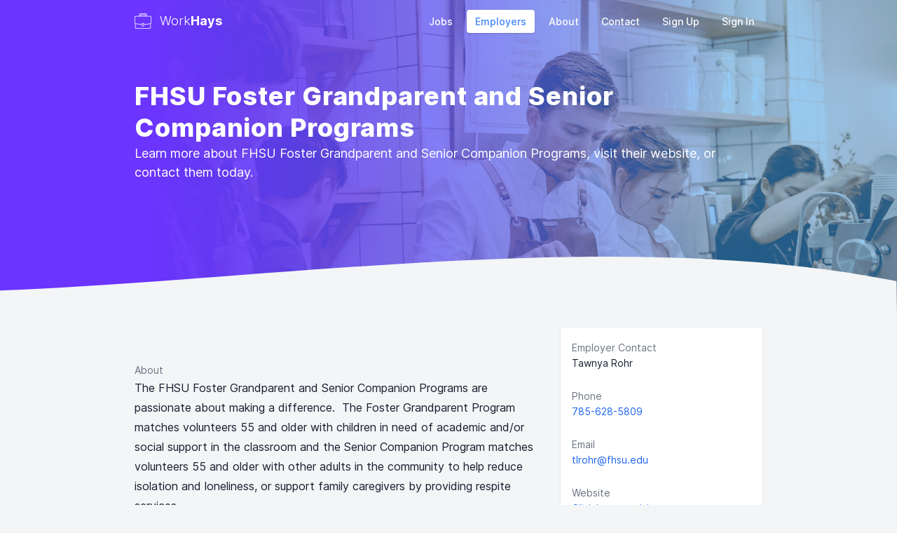

--- FILE ---
content_type: text/html; charset=utf-8
request_url: https://workhays.com/employers/d5b4f580-1c9a-472a-9991-b64265cb9327
body_size: 3842
content:
<!DOCTYPE html>
<html lang="en">
    
<head>
    <title>FHSU Foster Grandparent and Senior Companion Programs | Work Hays</title>
    <meta name="description" content="Learn more about FHSU Foster Grandparent and Senior Companion Programs, visit their website, or contact them
today.">
    <meta name="keywords" content="careers, jobs, hays, ks">
    <meta name="robots" content="index, follow">
    <meta http-equiv="Content-Type" content="text/html; charset=utf-8">
    <meta name="language" content="English">
    <meta name="viewport" content="width=device-width, initial-scale=1.0">
    <link rel="stylesheet" href="/dist/app.1763586369779.css" />

    <!-- Open Graph / Facebook -->
    <meta property="og:type" content="website">
    <meta property="og:url" content="https://workhays.com/employers/d5b4f580-1c9a-472a-9991-b64265cb9327">
    <meta property="og:title" content="FHSU Foster Grandparent and Senior Companion Programs | Work Hays">
    <meta property="og:description" content="Learn more about FHSU Foster Grandparent and Senior Companion Programs, visit their website, or contact them
today.">
    <meta property="og:image" content="https://workhays.com/images/work-hays-banner.png">

    <!-- Twitter -->
    <meta property="twitter:card" content="https://workhays.com/images/work-hays-banner.png">
    <meta property="twitter:url" content="https://workhays.com/employers/d5b4f580-1c9a-472a-9991-b64265cb9327">
    <meta property="twitter:title" content="FHSU Foster Grandparent and Senior Companion Programs | Work Hays">
    <meta property="twitter:description" content="Learn more about FHSU Foster Grandparent and Senior Companion Programs, visit their website, or contact them
today.">
    <meta property="twitter:image" content="https://workhays.com/images/work-hays-banner.png">

    <!-- favicon -->
    <link rel="apple-touch-icon" sizes="180x180" href="/apple-touch-icon.png">
    <link rel="icon" type="image/png" sizes="32x32" href="/favicon-32x32.png">
    <link rel="icon" type="image/png" sizes="16x16" href="/favicon-16x16.png">
    <link rel="manifest" href="/site.webmanifest">
    <link rel="mask-icon" href="/safari-pinned-tab.svg" color="#5bbad5">
    <meta name="msapplication-TileColor" content="#2d89ef">
    <meta name="theme-color" content="#ffffff">
    <!-- Global site tag (gtag.js) - Google Analytics -->
    <script async src="https://www.googletagmanager.com/gtag/js?id=UA-141785747-3"></script>
    <script>
    window.dataLayer = window.dataLayer || [];
    function gtag(){dataLayer.push(arguments);}
    gtag('js', new Date());

    gtag('config', 'UA-141785747-3');
    </script>
    <script data-ad-client="ca-pub-6897603353765760" async
        src="https://pagead2.googlesyndication.com/pagead/js/adsbygoogle.js"></script>

    <script
        type="text/javascript"
        src="/dist/bundle.1763586369779.js"
        defer
    ></script>
</head>

    <body class="bg-gray-100">
         



<div
	class="text-white bg-center relative bg-no-repeat bg-cover"
	style="background-image: linear-gradient( 90deg,  rgba(107,52,255,1) 16.5%, rgba(51,159,247,0.5) 81% ),url(https://images.unsplash.com/photo-1557952138-db779780cd54?ixlib=rb-1.2.1&amp;ixid=eyJhcHBfaWQiOjEyMDd9&amp;auto=format&amp;fit=crop&amp;w=2100&amp;q=80);"
>
	<div class="w-full" style="background-image: linear-gradient( 90deg, rgba(107,52,255,0) 16.5%, rgba(51,159,247,0) 81% );" x-data="menu()">
    <!-- <div class="bg-orange-400 text-white px-4 py-2 text-sm ">
    <div class="text-center">
        Ellis County Hiring Event, Thursday, Aug 6th from 1:00 - 4:00 PM! Learn more at <a class="underline hover:text-white"
            href="https://growhays.com" target="_blank">Grow Hays</a>!
    </div>
</div> -->
    <div class="max-w-4xl mx-auto flex justify-between items-center p-4 lg:px-0">
        <!-- logo -->
        <a class="text-lg text-white flex items-center" href="/">
            <img class="h-auto w-6 text-white mr-3" src="/images/work.svg"/>
            <span class="font-light">Work</span>
            <span class="font-bold">Hays</span>
        </a>

        <!-- mobile menu button-->
        <div class="block lg:hidden text-white">
            <button class="flex items-center focus:outline-none" x-on:click="open('showMobileMenu')">
                <span class="mr-2">
                    Menu
                </span>
                <i class="" data-feather="menu"></i>
            </button>
        </div>

        <!-- mobile menu -->
        <div
x-show.transition.in.opacity.scale.100.duration.300.out.scale.100.opacity.duration.400="showMobileMenu"
class="h-screen w-screen bg-overlay-500 fixed top-0 left-0 z-40 lg:hidden p-3 overflow-y-scroll" style="display:none;"
>
<div
    x-on:click.away="close('showMobileMenu')"
    x-show="showMobileMenu"
    x-transition:enter="transition ease-out duration-300"
    x-transition:enter-start="opacity-0 transform -translate-y-6"
    x-transition:enter-end="opacity-100"
    x-transition:leave="transition ease-in duration-300"
    x-transition:leave-start="opacity-100"
    x-transition:leave-end="opacity-0 transform -translate-y-6"
    class="bg-white rounded shadow-lg m-3 overflow-x-scroll max-w-lg mx-auto"
>
    <div class="flex justify-between items-center p-4 mb-3">
        <!-- logo -->
        <a href="/" class="text-lg text-gray-900 flex items-center">
            <img class="h-auto w-6 mr-3" src="/images/work-mobile.svg" />
            <span class="font-light">Work</span
            ><span class="font-bold">Hays</span>
        </a>
        <!-- close x -->
        <button
            x-on:click="close('showMobileMenu')"
            class="focus:outline-none"
        >
            <i data-feather="x" class="text-red-500"></i>
        </button>
    </div>
    <ul class="flex flex-col mb-3 text-gray-500">
        <li class="px-3">
            <a
                href="/"
                class="flex justify-between items-center block py-3 px-3 rounded-lg hover:bg-gray-100 mb-1 "
            >
                Jobs
                <i data-feather="chevron-right" class=""></i>
            </a>
        </li>
        <li class="px-3">
            <a
                href="/employers"
                class="flex justify-between items-center block py-3 px-3 rounded-lg hover:bg-gray-100 mb-1 text-blue-500 bg-gray-100"
            >
                Employers
                <i data-feather="chevron-right" class=""></i>
            </a>
        </li>
        <li class="px-3">
            <a
                href="/about"
                class="flex justify-between items-center block py-3 px-3 rounded-lg hover:bg-gray-100 mb-1 "
            >
                About
                <i data-feather="chevron-right" class=""></i>
            </a>
        </li>
        <li class="px-3">
            <a
                href="/contact"
                class="flex justify-between items-center block py-3 px-3 rounded-lg hover:bg-gray-100 mb-1"
            >
                Contact
                <i data-feather="chevron-right" class=""></i>
            </a>
        </li>
        
        <li class="px-3">
            <a
                href="/signup"
                class="flex justify-between items-center block py-3 px-3 rounded-lg hover:bg-gray-100 mb-1 "
            >
                Sign Up
                <i data-feather="chevron-right" class=""></i>
            </a>
        </li>
        <li class="px-3">
            <a
                href="/signin"
                class="flex justify-between items-center block py-3 px-3 rounded-lg hover:bg-gray-100 mb-1 "
            >
                Sign In
                <i data-feather="chevron-right" class=""></i>
            </a>
        </li>
        
    </ul>
</div>
</div>

        <!-- desktop menu -->
        <div class="hidden lg:block">
            <ul class="flex flex-row items-center">
                <li>
                    <a class="py-2 px-3 text-sm font-medium hover:bg-white hover:shadow hover:text-blue-500 transition ease-in-out duration-75 mr-2 rounded text-white" href="/">
                        Jobs
                    </a>
                </li>
                <li>
                    <a class="py-2 px-3 text-sm font-medium hover:bg-white hover:shadow hover:text-blue-500 transition ease-in-out duration-75 mr-2 rounded bg-white text-blue-500 shadow" href="/employers">
                        Employers
                    </a>
                </li>
                <li>
                    <a class="py-2 px-3 text-sm font-medium hover:bg-white hover:shadow hover:text-blue-500 transition ease-in-out duration-75 mr-2 rounded text-white" href="/about">
                        About
                    </a>
                </li>
                <li>
                    <a class="py-2 px-3 text-sm font-medium hover:bg-white hover:shadow hover:text-blue-500 transition ease-in-out duration-75 mr-2 rounded text-white" href="/contact">
                        Contact
                    </a>
                </li>
                
                    <li>
                        <a class="py-2 px-3 text-sm font-medium hover:bg-white hover:shadow hover:text-blue-500 transition ease-in-out duration-75 mr-2 rounded text-white" href="/signup">
                            Sign Up
                        </a>
                    </li>
                    <li>
                        <a class="py-2 px-3 text-sm font-medium hover:bg-white hover:shadow hover:text-blue-500 transition ease-in-out duration-75 rounded text-white" href="/signin">
                            Sign In
                        </a>
                    </li>
                
            </ul>
        </div>
    </div>
</div>

<script>
    function menu () {
        return {
            showMobileMenu: false,
            showAccountDropdown: false,
            open: function (key) {
                this[key] = true
            },
            close: function (key) {
                this[key] = false
            },
        }
    }
</script>

	<div
		class="max-w-4xl mx-auto pt-14 pb-40 md:pb-16 px-4 lg:px-0"
	>
		
		<h1
			class="font-extrabold text-4xl text-white leading-tight tracking-wide"
		>
			FHSU Foster Grandparent and Senior Companion Programs
		</h1>
		<p class="text-lg text-white">
			Learn more about FHSU Foster Grandparent and Senior Companion Programs, visit their website, or contact them
today.
		</p>
	</div>

	<!-- wave mobile -->
	<svg class="absolute bottom-0 left-0 block md:hidden z-10" xmlns="http://www.w3.org/2000/svg" viewBox="0 0 1440 320" >
		<path fill="#f4f5f7" fill-opacity="1"
			d="M0,160L60,176C120,192,240,224,360,208C480,192,600,128,720,96C840,64,960,64,1080,90.7C1200,117,1320,171,1380,197.3L1440,224L1440,320L1380,320C1320,320,1200,320,1080,320C960,320,840,320,720,320C600,320,480,320,360,320C240,320,120,320,60,320L0,320Z">
		</path>
	</svg>

	<!-- wave desktop -->
	<div class="h-32 hidden md:block z-10"><svg viewBox="0 0 500 150" preserveAspectRatio="none"
			style="height: 100%; width: 100%;">
			<path d="M-2.54,107.06 C144.19,92.27 345.08,-2.45 499.72,91.28 L500.00,150.00 L0.00,150.00 Z"
				style="stroke: none; fill: #f4f5f7;"></path>
		</svg>
	</div>

</div>






<style>
    button.trix-button.trix-button--icon.trix-button--icon-increase-nesting-level {
        display: none;
    }

    button.trix-button.trix-button--icon.trix-button--icon-decrease-nesting-level {
        display: none;
    }

    #description_input_trix ul {
        list-style-type: disc;
        list-style-position: inside;
    }

    #description_input_trix ol {
        list-style-type: decimal;
        list-style-position: inside;
    }
</style>

<div class="max-w-4xl mx-auto px-4 lg:px-0 z-20 relative mt-12">
    <div class="grid grid-cols-1 md:grid-cols-6 gap-4">
        <div
            class="col-span-1 md:col-span-4 md:pr-4 mb-12 md:mb-0 order-3 md:order-1 pt-4"
        >
            
            <label class="text-sm text-gray-500">
                About
            </label>
            <div
                id="description_input_trix"
                class="leading-7 text-gray-900 antialiased"
            >
                <div>The FHSU Foster Grandparent and Senior Companion Programs are passionate about making a difference.&nbsp; The Foster Grandparent Program matches volunteers 55 and older with children in need of academic and/or social support in the classroom and the Senior Companion Program matches volunteers 55 and older with other adults in the community to help reduce isolation and loneliness, or support family caregivers by providing respite services.</div>
            </div>
            <div class="mt-8">
                <h2 class="text-lg font-semibold mb-2">
                    Current Job Openings (0)
                </h2>
                
                <div class="bg-white shadow rounded overflow-hidden">
                    <ul>
                        
                    </ul>
                </div>
                
            </div>
        </div>
        <div class="col-span-1 md:col-span-2 -mt-8 order-1 md:order-3">
            <div class="p-4 bg-white rounded shadow">
                 
                <div class="">
                    <label class="text-sm text-gray-500">
                        Employer Contact
                    </label>
                    <div class="text-sm text-gray-900">
                        Tawnya Rohr
                    </div>
                </div>
                 
                <div class="mt-6">
                    <label class="text-sm text-gray-500">
                        Phone
                    </label>
                    <div class="text-sm text-gray-900">
                        <a
                            href="tel:785-628-5809"
                            class="text-blue-600 hover:underline"
                        >
                            785-628-5809
                        </a>
                    </div>
                </div>
                 
                <div class="mt-6">
                    <label class="text-sm text-gray-500">
                        Email
                    </label>
                    <div class="text-sm text-gray-900">
                        <a
                            href="mailto:tlrohr@fhsu.edu"
                            class="text-blue-600 hover:underline"
                        >
                            tlrohr@fhsu.edu
                        </a>
                    </div>
                </div>
                 
                <div class="mt-6">
                    <label class="text-sm text-gray-500">
                        Website
                    </label>
                    <div class="text-sm text-gray-900 truncate">
                        <a
                            href="https://www.fhsu.edu/foster-grandparents/"
                            target="_blank"
                            class="text-blue-600 hover:underline"
                        >
                            Click here to visit
                        </a>
                    </div>
                </div>
                
            </div>
        </div>
    </div>
</div>

<div class="max-w-4xl mx-auto px-3 text-center text-gray-500 pb-12 border-t border-gray-200 pt-6 my-12">
    <div class="">
        © Work Hays 2026
    </div>
    <div>
        <a class="hover:underline hover:text-blue-400" href="/privacy"
            >Privacy Policy</a
        >
        |
        <a class="hover:underline hover:text-blue-400" href="/terms"
            >Terms of Service</a
        >
        |
        <a class="hover:underline hover:text-blue-400" href="/help">Help</a>
    </div>
    <div class="text-xs mt-2">
        v1763586369779
    </div>
</div>

</body>
</html>


--- FILE ---
content_type: text/html; charset=utf-8
request_url: https://www.google.com/recaptcha/api2/aframe
body_size: 267
content:
<!DOCTYPE HTML><html><head><meta http-equiv="content-type" content="text/html; charset=UTF-8"></head><body><script nonce="vOW4XxEtGbitSXlUlWqk-A">/** Anti-fraud and anti-abuse applications only. See google.com/recaptcha */ try{var clients={'sodar':'https://pagead2.googlesyndication.com/pagead/sodar?'};window.addEventListener("message",function(a){try{if(a.source===window.parent){var b=JSON.parse(a.data);var c=clients[b['id']];if(c){var d=document.createElement('img');d.src=c+b['params']+'&rc='+(localStorage.getItem("rc::a")?sessionStorage.getItem("rc::b"):"");window.document.body.appendChild(d);sessionStorage.setItem("rc::e",parseInt(sessionStorage.getItem("rc::e")||0)+1);localStorage.setItem("rc::h",'1768986420571');}}}catch(b){}});window.parent.postMessage("_grecaptcha_ready", "*");}catch(b){}</script></body></html>